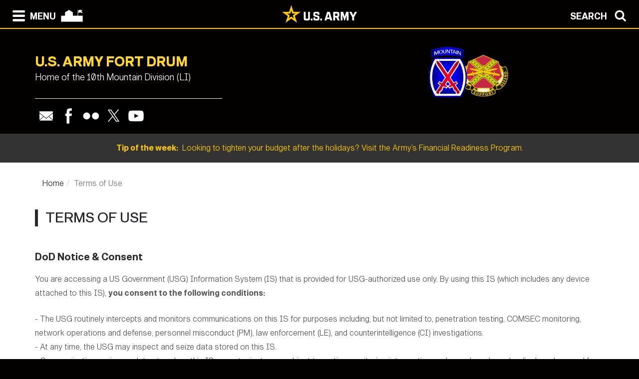

--- FILE ---
content_type: text/html; charset=UTF-8
request_url: https://home.army.mil/drum/index.php?cID=334
body_size: 66613
content:

<!DOCTYPE html>
<!--[if lt IE 7]>      <html class="no-js lt-ie9 lt-ie8 lt-ie7" lang="en"> <![endif]-->
<!--[if IE 7]>         <html class="no-js lt-ie9 lt-ie8" lang="en"> <![endif]-->
<!--[if IE 8]>         <html class="no-js lt-ie9" lang="en"> <![endif]-->
<!--[if gt IE 8]><!--> <html class="no-js" lang="en"> <!--<![endif]-->
    <head>
        <meta http-equiv="X-UA-Compatible" content="IE=edge,chrome=1">
        

	<meta property="og:site_name" content="Fort Drum">
	<meta property="og:locale" content="en_US">
	<meta property="og:type" content="website">
	<meta property="og:title" content="Terms of Use">
	<meta property="og:description" content="Required terms of use page ">
	<meta property="og:url" content="https://home.army.mil/drum/terms">
	
<title>Terms of Use :: Fort Drum</title>

<meta http-equiv="content-type" content="text/html; charset=UTF-8">
<meta name="description" content="Required terms of use page">
<meta name="generator" content="Concrete CMS">
<link rel="canonical" href="https://home.army.mil/drum/terms">
<script type="text/javascript">
    var CCM_DISPATCHER_FILENAME = "/drum/index.php";
    var CCM_CID = 334;
    var CCM_EDIT_MODE = false;
    var CCM_ARRANGE_MODE = false;
    var CCM_IMAGE_PATH = "/drum/concrete/images";
    var CCM_APPLICATION_URL = "https://home.army.mil/drum";
    var CCM_REL = "/drum";
    var CCM_ACTIVE_LOCALE = "en_US";
    var CCM_USER_REGISTERED = false;
</script>

<script type="text/javascript" src="/drum/concrete/js/jquery.js?ccm_nocache=2de4682d54a9852ac7973e58a5c6ef0902896b14"></script>
<link href="/drum/concrete/css/cms.css?ccm_nocache=2de4682d54a9852ac7973e58a5c6ef0902896b14" rel="stylesheet" type="text/css" media="all">
<link href="/drum/concrete/css/features/imagery/frontend.css?ccm_nocache=2de4682d54a9852ac7973e58a5c6ef0902896b14" rel="stylesheet" type="text/css" media="all">
<link href="/drum/concrete/css/features/navigation/frontend.css?ccm_nocache=2de4682d54a9852ac7973e58a5c6ef0902896b14" rel="stylesheet" type="text/css" media="all">
<link href="/drum/concrete/css/features/search/frontend.css?ccm_nocache=2de4682d54a9852ac7973e58a5c6ef0902896b14" rel="stylesheet" type="text/css" media="all">
<link href="/drum/concrete/css/features/basics/frontend.css?ccm_nocache=2de4682d54a9852ac7973e58a5c6ef0902896b14" rel="stylesheet" type="text/css" media="all">
<link href="/drum/concrete/css/features/social/frontend.css?ccm_nocache=2de4682d54a9852ac7973e58a5c6ef0902896b14" rel="stylesheet" type="text/css" media="all">
<!-- Global site tag (gtag.js) - Google Analytics FOR IMCOM READINESS SITES-->
<script async type="text/javascript" id="_fed_an_ua_tag" src="https://dap.digitalgov.gov/Universal-Federated-Analytics-Min.js?agency=DOD&subagency=AMC-IMCOM&sp=query&yt=true&sitetopic=IMCOM-READINESS&siteplatform=drum"></script>
<!--ADD ANY LOCAL ANALYTICS BELOW THIS LINE -->
<!-- Google tag (gtag.js) --> 
<script async src="https://www.googletagmanager.com/gtag/js?id=G-SGBRQG4L91"></script> 
<script>   
  window.dataLayer = window.dataLayer || [];   
  function gtag(){dataLayer.push(arguments);}   
  gtag('js', new Date());   

  gtag('config', 'G-SGBRQG4L91'); 
</script>
        <meta name="viewport" content="width=device-width, initial-scale=1">
        <link rel="stylesheet" href="/drum/packages/theme_stucco/themes/stucco/css/bootstrap-theme.min.css">
        <link rel="stylesheet" href="/drum/packages/theme_stucco/themes/stucco/css/bootstrap.css">
        <link href="/drum/application/files/cache/css/stucco/main.css?ts=1766394828" rel="stylesheet" type="text/css" media="all">        <link rel="stylesheet" href="/drum/packages/theme_stucco/themes/stucco/css/custom.css">

        <script src="/drum/packages/theme_stucco/themes/stucco/js/vendor/modernizr-2.8.3-respond-1.4.2.min.js"></script>
        <script src="/drum/packages/theme_stucco/themes/stucco/js/modal.js"></script>

        <link href="/drum/packages/theme_stucco/themes/stucco/css/font-awesome/css/all.css" type="text/css" rel="stylesheet">
    </head>
        <body class="terms">
        <div class="ccm-page ccm-page-id-334 page-type-page page-template-full">
  
        <!--[if lt IE 8]>
            <p class="browserupgrade">You are using an <strong>outdated</strong> browser. Please <a href="http://browsehappy.com/">upgrade your browser</a> to improve your experience.</p>
        <![endif]-->

        <a class="skip-link screen-reader-text" href="#main-content">Skip to content</a>		<!-- Header -->
<div id="header-content" class="header header-container header-content-inner">
<div class="global-navi">

  
<!-- MODAL NAVIGATION MODAL -->


<div id="ModalNav" class="modal fade" role="dialog">
     <div class="modal-dialog">
          <div class="modal-content modal-content-nav">
               <div class="modal-header">
                    <div class="navbar-top-style-only">
                         <div class="row">
                              <div class="col-xs-6">
                                   <div class="modal-nav"> 
                                   
  <a data-dismiss="modal">
 <img class="ns-icon" alt="Search" src="/drum/packages/theme_stucco/themes/stucco/art/zmenu-close-white-40.png" onmouseover="this.src='/drum/packages/theme_stucco/themes/stucco/art/zmenu-close-gold-40.png'" onmouseout="this.src='/drum/packages/theme_stucco/themes/stucco/art/zmenu-close-white-40.png'" />
<span class="ns-navbar-footer">CLOSE</span>
 </a>
                                     
                                      
                                   </div>
                              </div>
                             <div class="col-xs-6">
                                  <div class="modal-nav modal-nav-right float-right">
                                  
                                  
                                  
          <a data-dismiss="modal" data-toggle="modal" data-target="#ModalSearch">  
<span class="ns-navbar-text">SEARCH</span> 
<img class="ns-icon" alt="Search" src="/drum/packages/theme_stucco/themes/stucco/art/zmenu-search-white-40.png" onmouseover="this.src='/drum/packages/theme_stucco/themes/stucco/art/zmenu-search-gold-40.png'" onmouseout="this.src='/drum/packages/theme_stucco/themes/stucco/art/zmenu-search-white-40.png'" />
          </a>

 
          </div>
        </div>
  </div>
</div> 

      </div>
      <div class="modal-body">
        
<!-- SECOND BAR TEST 

                     <div class="row">
                              <div class="col-xs-6">
                                   <div class="modal-nav"> 
                                   
  <a data-dismiss="modal">
 <img class="ns-icon" alt="Search" src="/drum/packages/theme_stucco/themes/stucco/art/zmenu-close-white-40.png" onmouseover="this.src='/drum/packages/theme_stucco/themes/stucco/art/zmenu-close-gold-40.png'" onmouseout="this.src='/drum/packages/theme_stucco/themes/stucco/art/zmenu-close-white-40.png'" />
<span class="ns-navbar-footer">CLOSE</span>
 </a>
                                     
                                      
                                   </div>
                              </div>
                             <div class="col-xs-6">
                                  <div class="modal-nav modal-nav-right float-right">
                                  
                                  
                                  
          <a data-dismiss="modal" data-toggle="modal" data-target="#ModalSearch">  
<span class="ns-navbar-text">SEARCH</span> 
<img class="ns-icon" alt="Search" src="/drum/packages/theme_stucco/themes/stucco/art/zmenu-search-white-40.png" onmouseover="this.src='/drum/packages/theme_stucco/themes/stucco/art/zmenu-search-gold-40.png'" onmouseout="this.src='/drum/packages/theme_stucco/themes/stucco/art/zmenu-search-white-40.png'" />
          </a>

 
          </div>
        </div>
  </div>

 END TEST -->
                   <div class="row">
                      <div class="col-xs-12 col-sm-6 col-lg-3 list-unstyled">
                       

    <h3><a href="https://home.army.mil/drum/about">About</a></h3>


    <ul class="nav"><li class=""><a href="https://home.army.mil/drum/about/leadership" target="_self" class="">Leadership</a></li><li class=""><a href="https://home.army.mil/drum/about/mission" target="_self" class="">Mission and Vision</a></li><li class=""><a href="https://home.army.mil/drum/about/history" target="_self" class="">History</a></li><li class=""><a href="https://home.army.mil/drum/about/Garrison" target="_self" class="">Garrison</a></li><li class=""><a href="https://home.army.mil/drum/about/post-status-weather-alert-messaging" target="_self" class="">Post Status | Weather | Alert Messaging</a></li><li class=""><a href="https://home.army.mil/drum/about/visitor-information" target="_self" class="">Visitor &amp; Gate Information</a></li><li class=""><a href="https://home.army.mil/drum/about/maps" target="_self" class="">Maps</a></li><li class=""><a href="https://home.army.mil/drum/about/alpine-express" target="_self" class="">Alpine Express</a></li><li class=""><a href="https://home.army.mil/drum/about/news" target="_self" class="">News</a></li><li class=""><a href="https://home.army.mil/drum/about/around-and-about-fort-drum" target="_self" class="">Around and About Fort Drum</a></li><li class=""><a href="https://home.army.mil/drum/about/fort-drum-community-calendar" target="_self" class="">Fort Drum Community Calendar</a></li><li class=""><a href="https://home.army.mil/drum/about/things-do-fort-drum" target="_self" class="">Things to Do at Fort Drum</a></li><li class=""><a href="https://home.army.mil/drum/about/event-flyers" target="_self" class="">Event Flyers</a></li><li class=""><a href="https://home.army.mil/drum/about/d-series-study-guide" target="_self" class="">D-Series Study Guide</a></li><li class=""><a href="https://home.army.mil/drum/about/army-social-media-handbook" target="_self" class="">Army Social Media Handbook</a></li><li class=""><a href="https://home.army.mil/drum/about/fort-drum-pamphlet-600-5-blue-book" target="_self" class="">Fort Drum Pamphlet 600-5 (Blue Book)</a></li><li class=""><a href="https://home.army.mil/drum/about/laws-and-regulations" target="_self" class="">Laws and Regulations</a></li><li class=""><a href="https://home.army.mil/drum/about/installation-housing-plain-language-briefing" target="_self" class="">Installation Housing Plain Language Briefing</a></li><li class=""><a href="https://home.army.mil/drum/about/economic-impact-statement" target="_self" class="">Economic Impact Statement</a></li><li class=""><a href="https://home.army.mil/drum/about/environmental-restoration-advisory-board-solicitation" target="_self" class="">Environmental Restoration Advisory Board Solicitation</a></li><li class=""><a href="https://home.army.mil/drum/about/fort-drum-lead-service-line-inventory" target="_self" class="">Fort Drum Lead Service Line Inventory</a></li><li class=""><a href="https://home.army.mil/drum/about/fort-drum-water-quality-report" target="_self" class="">Fort Drum Water Quality Report</a></li><li class=""><a href="https://home.army.mil/drum/about/fort-drum-municipal-separate-storm-sewer-system-ms4" target="_self" class="">Fort Drum Municipal Separate Storm Sewer System (MS4)</a></li><li class=""><a href="https://home.army.mil/drum/about/pfas-preliminary-assessment-site-inspection-final-report" target="_self" class="">PFAS Preliminary Assessment / Site Inspection Final Report</a></li><li class=""><a href="https://home.army.mil/drum/about/10th-mountain-division-fort-drum-museum" target="_self" class="">10th Mountain Division &amp; Fort Drum Museum</a></li><li class=""><a href="https://home.army.mil/drum/about/local-community" target="_self" class="">Local Community</a></li><li class=""><a href="https://home.army.mil/drum/about/services-clark-hall" target="_self" class="">Services at Clark Hall</a></li></ul>
                      </div>
                      <div class="col-xs-12 col-sm-6 col-lg-3  list-unstyled">
                      
                        

    <h3><a href="https://home.army.mil/drum/contact">Contact</a></h3>


    <ul class="nav"><li class=""><a href="https://home.army.mil/drum/contact/crisis-phone-numbers" target="_self" class="">Crisis Phone Numbers</a></li><li class=""><a href="https://home.army.mil/drum/contact/phone-directory" target="_self" class="">Phone Directory</a></li><li class=""><a href="https://ice.disa.mil/index.cfm?fa=site&site_id=45" target="_self" class="">Feedback (ICE)</a></li><li class=""><a href="https://home.army.mil/drum/contact/contact-us" target="_self" class="">Mailing Address</a></li><li class=""><a href="https://home.army.mil/drum/contact/public-affairs" target="_self" class="">Public Affairs Office (PAO)</a></li><li class=""><a href="https://home.army.mil/drum/contact/inspector-general" target="_self" class="">Inspector General</a></li><li class=""><a href="https://home.army.mil/drum/contact/webmaster" target="_self" class="">Webmaster</a></li><li class=""><a href="https://home.army.mil/drum/contact/commanders-hotline" target="_self" class="">Commander&#039;s Hotline</a></li><li class=""><a href="https://home.army.mil/drum/contact/housing-concerns" target="_self" class="">Housing Concerns</a></li></ul>
  		       
                      </div>
                      <div class="col-xs-12 col-sm-6 col-lg-3  list-unstyled">
                       
                       

    <h3><a href="https://home.army.mil/drum/my-fort">My Fort Drum</a></h3>



    <ul class="nav"><li class=""><a href="https://home.army.mil/drum/my-fort/all-services" target="_self" class="">All Services</a></li><li class=""><a href="https://home.army.mil/drum/my-fort/newcomers" target="_self" class="">For Newcomers</a></li><li class=""><a href="https://home.army.mil/drum/my-fort/soldiers" target="_self" class="">For Soldiers</a></li><li class=""><a href="https://home.army.mil/drum/my-fort/for-families" target="_self" class="">For Families</a></li><li class=""><a href="https://home.army.mil/drum/my-fort/employees" target="_self" class="">For Employees</a></li><li class=""><a href="https://home.army.mil/drum/my-fort/fort-drum-job-openings" target="_self" class="">Fort Drum Job Openings</a></li><li class=""><a href="https://home.army.mil/drum/my-fort/all-services/CARES" target="_self" class="">Mountain CARES</a></li></ul>


        <div class="ccm-custom-style-container ccm-custom-style-zmenucol3-10999 black-box"
            >
    <h4 data-redactor-inserted-image="true" style="text-align: center;"><a href="https://home.army.mil/drum/my-fort/family-morale-welfare-and-rec"><img src="https://home.army.mil/drum/5514/8417/3095/Family_MWR_Logo_BLK-311_-_Copy.png" alt="Family and Morale, Welfare &amp; Recreation " width="113" height="115" id="image-marker" style="margin: auto; display: block;"></a><a href="http://drum.armymwr.com">Family and Morale, Welfare &amp; Recreation Programs</a></h4>

    </div>
  		      	 
                      </div>
                      <div class="col-xs-12 col-sm-6 col-lg-3  list-unstyled">
                       
                        

    <h3><a href="https://home.army.mil/drum/units-tenants">Units / Tenants</a></h3>


    <ul class="nav"><li class=""><a href="https://home.army.mil/drum/units-tenants/10th-mountain-division-li" target="_self" class="">10th Mountain Division (LI)</a></li><li class=""><a href="https://home.army.mil/drum/units-tenants/1st-BCT" target="_self" class="">1st Brigade Combat Team</a></li><li class=""><a href="https://home.army.mil/drum/units-tenants/2nd-BCT" target="_self" class="">2nd Brigade Combat Team</a></li><li class=""><a href="https://home.army.mil/drum/units-tenants/3rd-BCT" target="_self" class="">3rd Brigade Combat Team</a></li><li class=""><a href="https://home.army.mil/drum/units-tenants/10th-CAB" target="_self" class="">10th Combat Aviation Brigade</a></li><li class=""><a href="https://home.army.mil/drum/units-tenants/DIVARTY" target="_self" class="">10th Mountain Division Artillery</a></li><li class=""><a href="https://home.army.mil/drum/units-tenants/10th-Sustainment" target="_self" class="">10th Mountain Division Sustainment Brigade</a></li><li class=""><a href="https://home.army.mil/drum/units-tenants/10th-mountain-division-band" target="_self" class="">10th Mountain Division Band</a></li><li class=""><a href="https://home.army.mil/drum/units-tenants/10th-mountain-division-equal-opportunity-office" target="_self" class="">10th Mountain Division Equal Opportunity Office</a></li><li class=""><a href="https://home.army.mil/drum/units-tenants/10th-mountain-division-and-fort-drum-protocol" target="_self" class="">10th Mountain Division &amp; Fort Drum Protocol</a></li><li class=""><a href="https://home.army.mil/drum/units-tenants/10th-mountain-division-mountain-training-group" target="_self" class="">10th Mountain Division Mountain Training Group</a></li><li class=""><a href="https://home.army.mil/drum/units-tenants/10th-mountain-reception-company" target="_self" class="">10th Mountain Reception Company</a></li><li class=""><a href="https://home.army.mil/drum/units-tenants/18th-cws" target="_self" class="">18th Combat Weather Squadron, Detachment 1</a></li><li class=""><a href="https://home.army.mil/drum/units-tenants/MICC-fort-drum" target="_self" class="">925th Contracting Battalion / Mission and Installation Contracting Command &ndash; Fort Drum</a></li><li class=""><a href="https://home.army.mil/drum/units-tenants/army-field-service-battalion-drum-afsbn-drum" target="_self" class="">Army Field Support Battalion - Drum (AFSBn-Drum)</a></li><li class=""><a href="https://home.army.mil/drum/units-tenants/army-military-pay-office" target="_self" class="">Army Military Pay Office</a></li><li class=""><a href="https://home.army.mil/drum/units-tenants/NCOA" target="_self" class="">CSM Southern &quot;Buddy&quot; Hewitt Noncommissioned Officer Academy</a></li><li class=""><a href="https://home.army.mil/drum/units-tenants/northeast-regional-NEC" target="_self" class="">Northeast Regional Network Enterprise Center (NEC)</a></li><li class=""><a href="https://home.army.mil/drum/units-tenants/MEDDAC" target="_self" class="">U.S. Army Medical Department Activity (MEDDAC)</a></li></ul>
  		      
                      </div>
                   </div> <!--END ROW-->
                   <div class="row">
                      <div class="col-xs-6 list-unstyled">
                      
                         		     
                      </div>
                      <div class="col-xs-6  list-unstyled">

                          		       
                      </div>
                   </div> <!--END ROW-->
      </div> 
      
    </div>

  </div>
</div>

<!-- MODAL NAV SEARCH -->

<div id="ModalSearch" class="modal fade" role="dialog">
  <div class="modal-dialog" style="height: 300px">

    <!-- Modal content-->
 <div class="modal-content" >
 
 <!-- SEARCH 	MODAL HEADER -->
 
      <div class="modal-header">
           <div class="navbar-top-style-only">
             <div class="row">
                 <div class="col-xs-6">
                     <div class="modal-nav"> 
                  
                     
                    <a data-dismiss="modal">
<img class="ns-icon" alt="Close" src="/drum/packages/theme_stucco/themes/stucco/art/zmenu-close-white-40.png" onmouseover="this.src='/drum/packages/theme_stucco/themes/stucco/art/zmenu-close-gold-40.png'" onmouseout="this.src='/drum/packages/theme_stucco/themes/stucco/art/zmenu-close-white-40.png'" />
    <span class="ns-navbar-text ns-phone-hidden">CLOSE</span> 
                         </a>
                         
                     </div>
                 </div>
                
                 <div class="col-xs-6">
                     <div class="modal-nav modal-nav-right float-right"><a data-dismiss="modal" data-toggle="modal"  data-target="#ModalNav"> <span class="ns-navbar-text"> MENU </span><img class="ns-icon" alt="menu" src="/drum/packages/theme_stucco/themes/stucco/art/zmenu-menu-white-40.png" onmouseover="this.src='/drum/packages/theme_stucco/themes/stucco/art/zmenu-menu-gold-40.png'" onmouseout="this.src='/drum/packages/theme_stucco/themes/stucco/art/zmenu-menu-white-40.png'" /> </a>
                     </div>
                </div>
           </div>
      </div>
 </div> 
 
 <!--SEARCH  MODAL BODY -->
 
     <div class="modal-body">
		  <div class="container">
			<!-- <div class="col-lg-2 col-xs-12">
			<h3>Search</h3>
			</div> -->
			  <div class="col-lg-10 col-xs-12">
				   

        <form class="hstack gap-3 ccm-search-block-form" action="https://home.army.mil/drum/search" method="get"><input name="search_paths[]" type="hidden"
             value="" /><input name="query" class="form-control ccm-search-block-text" type="text" value="" /> <input name="submit" type="submit" value="Search"
              class="btn btn-secondary ccm-search-block-submit" />

</form>


			  </div>
		  </div>
      </div>
	  
<div class="modal-nav-dismiss">      
<a data-dismiss="modal">
   <a data-dismiss="modal">
<span class="ns-navbar-footer">CLOSE</span> 
<img class="ns-icon" alt="Search" src="/drum/packages/theme_stucco/themes/stucco/art/zmenu-close-white-40.png" onmouseover="this.src='/drum/packages/theme_stucco/themes/stucco/art/zmenu-close-gold-40.png'" onmouseout="this.src='/drum/packages/theme_stucco/themes/stucco/art/zmenu-close-white-40.png'" />
        </a>
</div>

 
    </div>
   </div>
   

</div>

<!-- 	END OF NORMAL MODAL NAVIGATION AND SEARCH. -->

  
<!--MODAL NAVIGATION TOP BAR-->

<div id="navbar" > <div class="navbar-fixed-top" >

    <div class="row">
        <div class="col-xs-8">
            <div class="modal-nav">
                 <span>
                     <a data-toggle="modal" data-target="#ModalNav"> 
                 <img class="ns-icon" alt="menu" src="/drum/packages/theme_stucco/themes/stucco/art/zmenu-menu-white-40.png" onmouseover="this.src='/drum/packages/theme_stucco/themes/stucco/art/zmenu-menu-gold-40.png'" onmouseout="this.src='/drum/packages/theme_stucco/themes/stucco/art/zmenu-menu-white-40.png'" /><span class="ns-navbar-text ns-phone-hidden">MENU</span></a> 
                 </span>
                 <span>
                     <a href="https://home.army.mil/drum">
                         <!--  -->
	 <img class="ns-icon" alt="Home" src="/drum/packages/theme_stucco/themes/stucco/art/zmenu-garrison-white-100.png" onmouseover="this.src='/drum/packages/theme_stucco/themes/stucco/art/zmenu-garrison-gold-HOME-100.png'" onmouseout="this.src='/drum/packages/theme_stucco/themes/stucco/art/zmenu-garrison-white-100.png'" />
	             </a>
	         </span>
	         <span> 
			 
		
	     <a href="https://www.army.mil" target="blank"> <img class="ns-phone-visible" src="/drum/packages/theme_stucco/themes/stucco/art/army_logo_horizontal.svg" alt="U.S. Army home page" style="max-width: 150px; width: 150px; position: relative; top: -4px;"> </a>
	         </span>
           </div>
        </div>

        <div class="col-xs-4">
          <div class="modal-nav modal-nav-right float-right"> 
          
          <a data-toggle="modal" data-target="#ModalSearch">  
<span class="ns-navbar-text ns-phone-hidden">SEARCH</span> 
<img class="ns-icon" alt="Search" src="/drum/packages/theme_stucco/themes/stucco/art/zmenu-search-white-40.png" onmouseover="this.src='/drum/packages/theme_stucco/themes/stucco/art/zmenu-search-gold-40.png'" onmouseout="this.src='/drum/packages/theme_stucco/themes/stucco/art/zmenu-search-white-40.png'" />
          </a>

          </div>
        </div>
        
    </div>

</div>


 
     </div> <!-- container -->
</div> <!-- end navbar fixed top-->
</div> <!-- END NAVBAR  BEGIN ARMY LOGO -->

<div class="army-icon ns-phone-hidden">
  
     <a href="https://www.army.mil"><img src="/drum/packages/theme_stucco/themes/stucco/art/army_logo_horizontal.svg" alt="Army.mil"></a>    
</div>

<!-- END ARMY LOGO -->

	 
	           
           <!-- HEADER SECTION -->
<header class="page-header"> 

<!-- PHONE SIZE -->
     <div class="ns-phone-visible">
          <div class="container visible-xs">
              <div class="row  ns-resize-phone">
                   <div class="col-xs-12 ">                     
                        

    <p><span class="title-caps">U.S. Army Fort Drum</span></p>

		   </div>
	               </div>
          </div>
     </div>

<!-- XS SIZE -->

     <div class="clearfix visible-xs">
     </div>
     <div class="ns-phone-hidden">
          <div class="container visible-xs">
               <div class="row ns-space ns-resize">
                    <div class="col-xs-9 ">                     
                               

    <p><span class="title-caps">U.S. Army Fort Drum</span></p>

			  </div>
			  <div class="col-xs-3 header-logo-adjust-xs">
                               

    <picture><!--[if IE 9]><video style='display: none;'><![endif]--><source srcset="https://home.army.mil/drum/thumbnails/large/4915/3849/2570/Website_Header_Logos_Flat.png" media="(min-width: 900px)" width="1400" height="1000"><source srcset="https://home.army.mil/drum/thumbnails/medium/4915/3849/2570/Website_Header_Logos_Flat.png" media="(min-width: 768px)" width="1400" height="1000"><source srcset="https://home.army.mil/drum/thumbnails/small/4915/3849/2570/Website_Header_Logos_Flat.png" width="1400" height="1000"><!--[if IE 9]></video><![endif]--><img src="https://home.army.mil/drum/4915/3849/2570/Website_Header_Logos_Flat.png" alt="" width="1400" height="1000" class="ccm-image-block img-fluid bID-12810"></picture>

	            </div>
               </div>
          </div>
     </div>
               
<!-- LARGER SIZE -->                        
				
     <div class="container hidden-xs" >
            <div class="row">
	            <div class="col-sm-7 col-md-8 col-lg-8 push-left header-conctens">
                    <div>
                        <span class="header-garrison-id">
			        

    <p><span class="title-caps">U.S. Army Fort Drum</span></p>

 
                        </span><br>
                        <span class="header-garrison-id">
                    

    <h3>Home of the 10th Mountain Division (LI)</h3>

 
                        </span>
                        <span class="header-garrison-id"><hr></span>
                        <span class="header-garrison-id">
	                

    
<style>
.ccm-block-svg_social_media_icons .icon-container {
    display: inline-block;
    padding-top: 5px;
    padding-bottom: 5px;
}
</style>

<div class="ccm-block-svg_social_media_icons" style="text-align: left;">
    <div class="icon-container">

    <style>.email45-square-black{background:url('/drum/packages/svg_social_media_icons/blocks/svg_social_media_icons/images/email45-square-black.png') no-repeat;background:none,url('/drum/packages/svg_social_media_icons/blocks/svg_social_media_icons/images/email-square-black.svg') no-repeat;}.email45-square-black:hover{background:url('/drum/packages/svg_social_media_icons/blocks/svg_social_media_icons/images/email45-square-hover.png') no-repeat;background:none,url('/drum/packages/svg_social_media_icons/blocks/svg_social_media_icons/images/email-square-hover.svg') no-repeat;}</style><a title="Email" target="_blank" style="margin-left: 0px; margin-right: 0px; margin-bottom: 0px; float: left;" href="mailto:usarmy.drum.imcom.mbx.pao1@army.mil"><div style="height: 45px; width: 45px" class="email45-square-black"></div></a><style>.facebook45-square-black{background:url('/drum/packages/svg_social_media_icons/blocks/svg_social_media_icons/images/facebook45-square-black.png') no-repeat;background:none,url('/drum/packages/svg_social_media_icons/blocks/svg_social_media_icons/images/facebook-square-black.svg') no-repeat;}.facebook45-square-black:hover{background:url('/drum/packages/svg_social_media_icons/blocks/svg_social_media_icons/images/facebook45-square-hover.png') no-repeat;background:none,url('/drum/packages/svg_social_media_icons/blocks/svg_social_media_icons/images/facebook-square-hover.svg') no-repeat;}</style><a title="Facebook" target="_blank" style="margin-left: 0px; margin-right: 0px; margin-bottom: 0px; float: left;" href="https://www.facebook.com/drum.10thmountain"><div style="height: 45px; width: 45px" class="facebook45-square-black"></div></a><style>.flickr45-square-black{background:url('/drum/packages/svg_social_media_icons/blocks/svg_social_media_icons/images/flickr45-square-black.png') no-repeat;background:none,url('/drum/packages/svg_social_media_icons/blocks/svg_social_media_icons/images/flickr-square-black.svg') no-repeat;}.flickr45-square-black:hover{background:url('/drum/packages/svg_social_media_icons/blocks/svg_social_media_icons/images/flickr45-square-hover.png') no-repeat;background:none,url('/drum/packages/svg_social_media_icons/blocks/svg_social_media_icons/images/flickr-square-hover.svg') no-repeat;}</style><a title="Flickr" target="_blank" style="margin-left: 0px; margin-right: 0px; margin-bottom: 0px; float: left;" href="https://www.flickr.com/people/drum10thmountain/"><div style="height: 45px; width: 45px" class="flickr45-square-black"></div></a><style>.twitter45-square-black{background:url('/drum/packages/svg_social_media_icons/blocks/svg_social_media_icons/images/twitter45-square-black.png') no-repeat;background:none,url('/drum/packages/svg_social_media_icons/blocks/svg_social_media_icons/images/twitter-square-black.svg') no-repeat;}.twitter45-square-black:hover{background:url('/drum/packages/svg_social_media_icons/blocks/svg_social_media_icons/images/twitter45-square-hover.png') no-repeat;background:none,url('/drum/packages/svg_social_media_icons/blocks/svg_social_media_icons/images/twitter-square-hover.svg') no-repeat;}</style><a title="Twitter" target="_blank" style="margin-left: 0px; margin-right: 0px; margin-bottom: 0px; float: left;" href="https://twitter.com/drum10thmtn"><div style="height: 45px; width: 45px" class="twitter45-square-black"></div></a><style>.youtube45-square-black{background:url('/drum/packages/svg_social_media_icons/blocks/svg_social_media_icons/images/youtube45-square-black.png') no-repeat;background:none,url('/drum/packages/svg_social_media_icons/blocks/svg_social_media_icons/images/youtube-square-black.svg') no-repeat;}.youtube45-square-black:hover{background:url('/drum/packages/svg_social_media_icons/blocks/svg_social_media_icons/images/youtube45-square-hover.png') no-repeat;background:none,url('/drum/packages/svg_social_media_icons/blocks/svg_social_media_icons/images/youtube-square-hover.svg') no-repeat;}</style><a title="Youtube" target="_blank" style="margin-left: 0px; margin-right: 0px; margin-bottom: 0px; float: left;" href="https://www.youtube.com/c/10thMountainDivision"><div style="height: 45px; width: 45px" class="youtube45-square-black"></div></a>
    </div>
</div>

                        </span>
		            </div><!-- end social button -->	
	            </div>
                <div class="col-sm-3 push-left header-conctens header-logo-adjust-lg">  <!--col-md-2 col-lg-2 -->
		            <div class="header-logo">	
			        

    <picture><!--[if IE 9]><video style='display: none;'><![endif]--><source srcset="https://home.army.mil/drum/thumbnails/large/4915/3849/2570/Website_Header_Logos_Flat.png" media="(min-width: 900px)" width="1400" height="1000"><source srcset="https://home.army.mil/drum/thumbnails/medium/4915/3849/2570/Website_Header_Logos_Flat.png" media="(min-width: 768px)" width="1400" height="1000"><source srcset="https://home.army.mil/drum/thumbnails/small/4915/3849/2570/Website_Header_Logos_Flat.png" width="1400" height="1000"><!--[if IE 9]></video><![endif]--><img src="https://home.army.mil/drum/4915/3849/2570/Website_Header_Logos_Flat.png" alt="" width="1400" height="1000" class="ccm-image-block img-fluid bID-12810"></picture>

                    </div>
                </div>
	        </div>		
           
        </div>
 
            
                        <div class="row" id="global-message">  
                    <div class="post">
                                                <div class="col-sm-12 col-md-12 col-lg-12">
                                                    <a href="https://www.armymwr.com/programs-and-services/personal-assistance/financial-readiness" target="_blank">                            <span class="global-message-title">Tip of the week:</span>
                            &nbsp;Looking to tighten your budget after the holidays? Visit the Army’s Financial Readiness Program. 
                            </a> 
                        </div>

                        <!-- put code in to see if there is an image -->
                                            </div>
                </div>
                                    
        </div>

</header>

<div class="clearfix"></div>

<div class="pagebar">
</div>

<!-- END OF HEADER AND HEADER PHP -->


    <div class="main-container">
	
        <!-- Superheader -->
        <div id="superheader-content">
                    </div>
        <!-- // Superheader -->
    
    

		<!--  Main Contents -->
		<div id="main-content" >
			<div class="main-content-inner clearfix">
				

<div class="container"><div class="row"><div class="col-sm-12">    

    <nav role="navigation" aria-label="breadcrumb"><ol class="breadcrumb"><li><a href="https://home.army.mil/drum" target="_self">Home</a></li><li class="active">Terms of Use</li></ol></nav>


    <h1  class="ccm-block-page-title page-title">Terms of Use</h1>

</div></div></div>				<main role="main">
					<article>
											</article>
				</main>
				

<div class="container"><div class="row"><div class="col-sm-12">    <h3>DoD Notice &amp; Consent</h3><p>You are accessing a US Government (USG) Information System (IS) that is provided for USG-authorized use only. By using this IS (which includes any device attached to this IS), <b>you consent to the following conditions:</b></p><p>- The USG routinely intercepts and monitors communications on this IS for purposes including, but not limited to, penetration testing, COMSEC monitoring, network operations and defense, personnel misconduct (PM), law enforcement (LE), and counterintelligence (CI) investigations.<br />- At any time, the USG may inspect and seize data stored on this IS.<br />- Communications using, or data stored on, this IS are not private, are subject to routine monitoring, interception, and search, and may be disclosed or used for any USG authorized purpose.<br />- This IS includes security measures (E.G., authentication and access controls) to protect USG interests – not for your personal benefit or privacy.<br />- Notwithstanding the above, using this IS does not constitute consent to PM, LE or CI investigative searching or monitoring of the content of privileged communications or work product, related to personal representation or services by attorneys, psychotherapists, or clergy, and their assistants. Such communications and work product are private and confidential. See user agreement for details.</p><h3><b>Security Notice</b></h3><p>This website is part of a Department of Defense (DoD) computer system used to accomplish DoD functions. The United States Army, IMCOM and DoD use software programs to monitor this web site for security purposes to ensure it remains available to all users and to protect information in the system. By accessing this web site, you are expressly consenting to these monitoring activities. Unauthorized attempts to defeat or circumvent security features, to use the system for other than intended purposes, to deny service to authorized users, to access, obtain, alter, damage, or destroy information, or otherwise to interfere with the system or its operation is prohibited. Evidence of such acts may be disclosed to law enforcement authorities and result in criminal prosecution under the Computer Fraud and Abuse Act of 1986 and the National Information Infrastructure Protection Act of 1996, codified at section 1030 of Title 18 of the United States Code, or other applicable criminal laws.</p><h3><b>Purpose</b></h3><p>The primary function of IMCOM electronic media is to support the commander’s internal objectives; provide public, Army-wide and command information; assist the commander in identifying and correcting command problems and act as a tool for two-way communication.</p><p> </p><h2>Privacy</h2><h3><b>What we collect and how we use it</b></h3><p>We collect no personal information about you when you visit an IMCOM website, unless otherwise stated, unless you choose to provide this information to us. However, we collect and store certain information automatically. This information does not identify you personally. What we collect and store automatically could include:</p><p>- the Internet Protocol (IP) address of the domain from which you access the Internet (i.e. 123.456.789.012) whether yours individually or provided as a proxy by your Internet Service Provider (ISP)<br />- the date and time you access our site<br />- the type of browser and operating system used to access our site<br />- the pages you visit (recorded by the text and graphics files that compose that page)<br />- and, the Internet address of the website from which you linked directly to our site.<br /><br />We use the summary statistics to help us make our site more useful to visitors, such as assessing what information is of most and least interest to visitors, and for other purposes such as determining the site's technical design specifications and identifying system performance or problem areas.<br />This information is NOT shared with anyone beyond the support staff to this home page, except when required by law enforcement investigation, and is used only as a source of anonymous statistical information.</p><h3><b>Cookies</b></h3><p>IMCOM does not use persistent cookies (persistent tokens that pass information back and forth from the client machine to the server). IMCOM may use session cookies (tokens that remain active only until you close your browser) in order to make the site easier to use. The Department of Defense DOES NOT keep a database of information obtained from these cookies.<br /><br />You can choose not to accept these cookies and still use the site, but it may take you longer to fill out the same information repeatedly and you may not be able to enter protected portions of the site. Refer to the help information in your browser software for instructions on how to disable cookies.</p><h3><b>Personal Information</b></h3><p><b>If you choose to provide us with personal information</b> – by filling out a form with your personal information and submitting it to us through the website – we use that information to respond to your message and to help us get you the information or service you have requested. There are times when your message is forwarded to other DoD employees who may be better able to help you. We only share the information you give us with another government agency if your inquiry relates to that agency, or as otherwise required by law. Moreover, we do not create individual profiles with the information you provide or give it to any private organizations. IMCOM does not collect information for commercial marketing.</p><p>We do not collect personal data without your knowledge, and what we ask for is limited.&nbsp; We are only allowed to collect the following nine categories of information (out of 35):</p><p>*Name,<br />*Position / Title,<br />*Rank / Grade,<br />*Home / Cell phone,<br />*Mailing / Home address,<br />*Official duty address,<br />*Work email address,<br />*Official duty telephone, and<br />*Personal email address.</p><h4><b>Personal information is collected under the following authorities:</b></h4><ul type="disc"><li>AR 600-20, IMCOM Common Levels of Support Service 107.</li></ul><p>Principal Purpose: Allow site visitors to send a question or comment to garrison command representatives.<br />Routine Use: Depending on the message, information may be forwarded to garrison personnel (possibly including contractors) who can respond or act upon the message.<br />Disclosure: Voluntary. Without contact information, a response cannot be guaranteed.<br />All comments and complaints will be examined whether or not you supply contact information. Your submission, including the text comments, may be reviewed by multiple people associated to the service provided. This may, in some cases, include higher levels in the service provider's chain of command. By providing comment information in the text comment box, you are acknowledging that the information provided may be reviewed throughout the organization to which the comment was submitted.</p><ul type="disc"><li>Authority: DA Pam 420-06, AR 420-1-1.</li></ul><p>Principal Purpose: To obtain information necessary for this garrison DPW to respond to a Service Order request.<br />Routine Use: Information will be used by DPW and its contractors as needed to locate, diagnose and resolve routine Service Orders. The information might be gathered for historical records or statistical use within the limits of Army records management requirements (AR 25-400-2).<br />Disclosure: Voluntary. Not providing information will limit the ability of DPW to respond to the issue. Note that service orders may be initiated via email, telephone or in person.</p><ul type="disc"><li>&nbsp;IMCOM Common Levels of Support Service 901</li></ul><p>Primary Purpose: Gather information to prepare garrison personnel for the arrival of new residents.<br />Routine use: Information will be shared among agencies involved in mobilization and demobilization, potentially including our garrison's contract partners.<br />Disclosure: Voluntary. Withholding information will result in a more difficult mobilization or demobilization experience.</p><ul type="disc"><li>Blanket Routine Uses:</li></ul><p>Any of the DoD “Blanket Routine Uses at&nbsp;<a href="https://dpcld.defense.gov/Privacy/About-the-Office/DoD-Federal-Privacy-Rule/Appendix-C/">https://dpcld.defense.gov/Privacy/About-the-Office/DoD-Federal-Privacy-Rule/Appendix-C/</a>&nbsp;may apply.</p><h4><b>Obtaining, reviewing and amending your information</b></h4><p>Any user may apply to look at all records pertaining to themselves and request removal or updates. Typically, the individual should apply to the Garrison Web Manager for their installation. The Garrison Web Manager will confirm that person’s identity using a photo ID, then search for the records in question and provide them.&nbsp;Complaints can be brought informally to the Garrison Manager at each installation or the CMS Manager at IMCOM Headquarters. If informal channels are not satisfactory, users will be encouraged to use the DoD Interactive Customer Evaluation (ICE) system for tracking and resolution of issues.</p><h3><b>Comment Policy</b></h3><p>Comments and other user-generated responses are welcome and encouraged for all Department of Defense social media sites. User-generated content appearing on our sites is not edited in any way; however, these are moderated forums and all submissions will be reviewed for appropriateness before posting. We will delete or decline to post content that contains:<br /><br />– Profanity<br />– Sexual content<br />– Overly graphic, disturbing or offensive material<br />– Vulgar or abusive language<br />– Hate speech or offensive language targeting any specific demographic<br />– Personal attacks of any kind<br />– Spam<br />– Promotions for commercial products or services.<br /><br />In cases where it is not possible to review content before it is posted, the review will be made as soon as possible after the content appears.</p><h3><b>External Links </b></h3><p>The appearance of hyperlinks to external sites does not constitute endorsement by the Defense Department, U.S. Army or IMCOM. For other than authorized activities such as military exchanges and Morale, Welfare and Recreation sites, the U.S. Army does not exercise any editorial control over the information you may find at these locations. All links are provided consistent with the stated purpose of this Army website. We consider an external link a hyperlink to any site that is not a dot-mil (.mil) web address.</p><h3><b>Copyright</b><b> </b></h3><p>The use of copyrighted material within the Army is subject to U.S. copyright law as reflected in Army regulations. It is Army policy to recognize and respect the rights of copyright owners. This page does not create any right, remedy, or cause of action for any person against the Army. It is Department of the Army policy to recognize the rights of copyright owners (for example, photo journalists or embedded media) consistent with the Army's mission and worldwide commitments. Copyrighted works will not be reproduced or distributed outside of the Army without the written or electronically conveyed permission of the copyright owner.<br />In the event a copyright owner grants the Army written or electronically conveyed permission to use copyrighted material for internal command information or morale and welfare purposes, commanders or heads of Army activities will take care to assure that such permission is not abused by improper use of the material. In addition, any use of copyrighted material, for which permission has been obtained, will carry attribution for the source of the material. Army Public Affairs will continue to make every effort to reinforce this policy through public affairs channels and to ensure widest dissemination of these guidelines around the Army, and at every level of command. Copyrighted material in the Army's possession should be safeguarded from accidental unauthorized release. Copyright issues are under the purview of the Office of the Judge Advocate General and are covered in Army Regulation 27-60, Intellectual Property. Army Regulation 25-1 prohibits the posting of documents or information protected by a copyright on Army websites without the permission of the copyright holder.<br /><br /><b>Licensed use.&nbsp;</b>A license is a contract which identifies the terms under which we can use a copyrighted work (e.g., can use my painting on the Army website for a period of 6 months, but not for any other purposes). There is no required format for a license and different licenses will vary greatly in their terms. At a minimum, the organization which receives the license should file a record copy. This will vary based on the scope of the license and intended use of the copyrighted work. For example, Office of Chief of Public Affairs might keep track of any licenses which allow use of a copyrighted work on the Army website, but a battalion might keep track of a license to use a copyrighted work in a locally distributed document.</p><h3><b>Government information</b></h3><p>This is an official U.S. Army website, and is provided as a public service by Army Public Affairs. Information here is consistent with Army and DoD policies and principles of information and contains information cleared for public release. Except for material identified as copyrighted and licensed, information (text and images) presented on Army.mil is considered public information and may be distributed or copied unless otherwise specified. Use of appropriate byline/photo/image credits is requested.</p><h3><b>General Disclaimer</b></h3><p>This system is made available by an agency of the United States Government. Neither the United States Government nor any agency thereof, nor any of their employees, makes any warranty, express or implied, or assumes any legal liability or responsibility for the accuracy, completeness, or usefulness of any information, apparatus, product or process disclosed, or represents that its use would not infringe privately owned rights. Reference herein to any specific commercial product, process, or service by trade name, trademark, manufacturer, or otherwise, does not necessarily constitute or imply its endorsement, recommendation, or favoring by the United States Government or any agency thereof. The views and opinions of originators expressed herein do not necessarily state or reflect those of the United States Government or any agency thereof.</p><p>The appearance of hyperlinks does not constitute endorsement by the United States Army of the linked website or the information, products or services contained therein. For other than authorized activities such as military exchanges and Morale, Welfare and Recreation sites, the United States Army does not exercise any editorial control over the information you may find at these locations. Such links are provided consistent with the stated purpose of this DoD website.</p><h3><b>Contact Information</b></h3><p>U.S. Army Installation Management Command welcomes your comments regarding this Statement. If you believe that U.S. Army Installation Management Command has not adhered to this Statement, please contact U.S. Army Installation Management Command at usarmy.jbsa.imcom-hq.mbx.public-affairs-office@army.mil.&nbsp;</p>
</div></div></div>			</div>
		</div>
    </div><!-- // Main Contents -->


		<!-- Footer -->
		<div class="footer-container">
			<footer class="footer-content-inner" role="contentinfo">
				<div class="container">
					<div class="row">
					
					                        <!-- Footer Navigation -->
                        <div class="col-sm-12">
                            <div style="margin-top: 25px;"> Share this page: </div>
                            

    
<div class="ccm-block-share-this-page">
    <ul class="list-inline">
            <li>
            <a href="https://www.facebook.com/sharer/sharer.php?u=https%3A%2F%2Fhome.army.mil%2Fdrum%2Fterms" target="_blank" rel="noopener noreferrer" aria-label="Facebook"><i class="fab fa-facebook" aria-hidden="true" title="Facebook"></i></a>
        </li>
            <li>
            <a href="https://twitter.com/intent/tweet?url=https%3A%2F%2Fhome.army.mil%2Fdrum%2Fterms" target="_blank" rel="noopener noreferrer" aria-label="X"><svg width="16" height="16" viewBox="0 0 300 300" version="1.1" xmlns="http://www.w3.org/2000/svg"><path fill="currentColor" d="M178.57 127.15 290.27 0h-26.46l-97.03 110.38L89.34 0H0l117.13 166.93L0 300.25h26.46l102.4-116.59 81.8 116.59h89.34M36.01 19.54H76.66l187.13 262.13h-40.66"/></svg></a>
        </li>
            <li>
            <a href="https://www.linkedin.com/shareArticle?mini-true&amp;url=https%3A%2F%2Fhome.army.mil%2Fdrum%2Fterms&amp;title=Terms+of+Use" target="_blank" rel="noopener noreferrer" aria-label="LinkedIn"><i class="fab fa-linkedin" aria-hidden="true" title="LinkedIn"></i></a>
        </li>
            <li>
            <a href="https://www.pinterest.com/pin/create/button?url=https%3A%2F%2Fhome.army.mil%2Fdrum%2Fterms" target="_blank" rel="noopener noreferrer" aria-label="Pinterest"><i class="fab fa-pinterest" aria-hidden="true" title="Pinterest"></i></a>
        </li>
            <li>
            <a href="javascript:window.print();" target="" rel="noopener noreferrer" aria-label="Print"><i class="fas fa-print" aria-hidden="true" title="Print"></i></a>
        </li>
            <li>
            <a href="mailto:?body=Check%20out%20this%20article%20on%20Fort%20Drum%3A%0A%0ATerms%20of%20Use%0Ahttps%3A%2F%2Fhome.army.mil%2Fdrum%2Fterms&amp;subject=Thought%20you%27d%20enjoy%20this%20article." target="" rel="noopener noreferrer" aria-label="Email"><i class="fas fa-envelope" aria-hidden="true" title="Email"></i></a>
        </li>
        </ul>
</div>

                            
                        </div><!-- //Footer Navigation -->
 

					</div>
					<div class="row">
					       <div class="col-xs-12 col-sm-6 col-lg-3">
					                      
										   <p style="text-align: center;" data-redactor-inserted-image="true">
<img src="/drum/packages/theme_stucco/themes/stucco/art/armystar-logo-rb.svg" alt="Army.mil" style="width: 100px; height: 129px;" width="100" height="129">
</p>
<p style="text-align: center;" data-redactor-inserted-image="true"><strong><a href="https://www.army.mil/" target="_blank">Army.mil</a></strong>
</p>
<hr>
<p><a href="https://www.usajobs.gov/" target="_blank">Employment</a>
</p>
<p><a href="https://foia.army.mil" target="_blank">FOIA</a>
</p>
<p><a href="https://home.army.mil/drum/index.php?cID=334">Terms of Use</a>
</p>
<p><a href="https://dodcio.defense.gov/DoDSection508.aspx" target="_blank">Accessibility/Section 508</a>
</p>
<p><a href="https://ready.army.mil/" target="_blank">Ready Army</a>
</p>
<hr>
<p><a href="https://www.army.mil/a-z/" target="_blank">Need Help? Try Army A-Z</a>
</p>
										   
										   
 								

    <hr />
<p><a href="https://home.army.mil/drum/about/Garrison/EEO">Equal Employment Opportunity</a></p>

<p><a href="http://www.army.mil/rss/122/">RSS Feeds </a></p>

<p><a href="https://home.army.mil/drum/contact">Contact Us</a></p>

<p><a href="http://www.army.mil/info/a-z/">Need Help? Try Army A-Z</a></p>

<p>&nbsp;</p>



    Page Last Modified: 12/5/24, 4:07 PM
						</div>
					       <div class="col-xs-12 col-sm-6 col-lg-3 ">
							
								

    <p data-redactor-inserted-image="true"><a href="https://www.p3tips.com/tipform.aspx?ID=325"><picture><!--[if IE 9]><video style='display: none;'><![endif]--><source srcset="https://home.army.mil/drum/7817/3393/2808/Box_SUB-A-TIP.jpg" media="(min-width: 900px)" width="265" height="90"><source srcset="https://home.army.mil/drum/7817/3393/2808/Box_SUB-A-TIP.jpg" media="(min-width: 768px)" width="265" height="90"><source srcset="https://home.army.mil/drum/7817/3393/2808/Box_SUB-A-TIP.jpg" width="265" height="90"><!--[if IE 9]></video><![endif]--><img src="https://home.army.mil/drum/7817/3393/2808/Box_SUB-A-TIP.jpg" alt="CID: Submit a tip - Report a Crime"></picture></a></p><p data-redactor-inserted-image="true"><a href="https://home.army.mil/drum/my-fort/all-services/sharp-1"><picture><!--[if IE 9]><video style='display: none;'><![endif]--><source srcset="https://home.army.mil/drum/9817/3393/2818/Box_SHARP.png" media="(min-width: 900px)" width="265" height="90"><source srcset="https://home.army.mil/drum/9817/3393/2818/Box_SHARP.png" media="(min-width: 768px)" width="265" height="90"><source srcset="https://home.army.mil/drum/9817/3393/2818/Box_SHARP.png" width="265" height="90"><!--[if IE 9]></video><![endif]--><img src="https://home.army.mil/drum/9817/3393/2818/Box_SHARP.png" alt="SHARP icon"></picture></a></p><p data-redactor-inserted-image="true"><a href="https://home.army.mil/drum/index.php/contact/inspector-general"><picture><!--[if IE 9]><video style='display: none;'><![endif]--><source srcset="https://home.army.mil/drum/6417/3393/4305/Box_IG_3.png" media="(min-width: 900px)" width="265" height="90"><source srcset="https://home.army.mil/drum/6417/3393/4305/Box_IG_3.png" media="(min-width: 768px)" width="265" height="90"><source srcset="https://home.army.mil/drum/6417/3393/4305/Box_IG_3.png" width="265" height="90"><!--[if IE 9]></video><![endif]--><img src="https://home.army.mil/drum/6417/3393/4305/Box_IG_3.png" alt="IG icon"></picture></a></p><p data-redactor-inserted-image="true"><a href="https://ice.disa.mil/index.cfm?fa=site&amp;site_id=45"><picture><!--[if IE 9]><video style='display: none;'><![endif]--><source srcset="https://home.army.mil/drum/2017/3393/2811/Box_ICE.png" media="(min-width: 900px)" width="265" height="90"><source srcset="https://home.army.mil/drum/2017/3393/2811/Box_ICE.png" media="(min-width: 768px)" width="265" height="90"><source srcset="https://home.army.mil/drum/2017/3393/2811/Box_ICE.png" width="265" height="90"><!--[if IE 9]></video><![endif]--><img src="https://home.army.mil/drum/2017/3393/2811/Box_ICE.png" alt="ICE icon"></picture></a></p>


    <p data-redactor-inserted-image="true"><a target="_blank" href="https://www.inscom.army.mil/isalute/"><picture><!--[if IE 9]><video style='display: none;'><![endif]--><source srcset="https://home.army.mil/drum/5317/3393/2815/Box_ISALUTE.png" media="(min-width: 900px)" width="265" height="90"><source srcset="https://home.army.mil/drum/5317/3393/2815/Box_ISALUTE.png" media="(min-width: 768px)" width="265" height="90"><source srcset="https://home.army.mil/drum/5317/3393/2815/Box_ISALUTE.png" width="265" height="90"><!--[if IE 9]></video><![endif]--><img src="https://home.army.mil/drum/5317/3393/2815/Box_ISALUTE.png" alt="iSALUTE icon" id="image-marker"></picture></a></p>


    <p><a href="http://drum.armymwr.com"><picture><!--[if IE 9]><video style='display: none;'><![endif]--><source srcset="https://home.army.mil/drum/9817/3393/2817/Box_MWR.png" media="(min-width: 900px)" width="265" height="90"><source srcset="https://home.army.mil/drum/9817/3393/2817/Box_MWR.png" media="(min-width: 768px)" width="265" height="90"><source srcset="https://home.army.mil/drum/9817/3393/2817/Box_MWR.png" width="265" height="90"><!--[if IE 9]></video><![endif]--><img src="https://home.army.mil/drum/9817/3393/2817/Box_MWR.png" alt="MWR icon"></picture></a></p>


    <p data-redactor-inserted-image="true"><a target="_blank" href="https://www.veteranscrisisline.net/"><picture><!--[if IE 9]><video style='display: none;'><![endif]--><source srcset="https://home.army.mil/drum/6417/3393/2810/Box_VETSCRISISLN.png" media="(min-width: 900px)" width="265" height="90"><source srcset="https://home.army.mil/drum/6417/3393/2810/Box_VETSCRISISLN.png" media="(min-width: 768px)" width="265" height="90"><source srcset="https://home.army.mil/drum/6417/3393/2810/Box_VETSCRISISLN.png" width="265" height="90"><!--[if IE 9]></video><![endif]--><img src="https://home.army.mil/drum/6417/3393/2810/Box_VETSCRISISLN.png" alt="Veterans Crisis Line icon" id="image-marker"></picture></a></p><p style="text-align: center;" rel="text-align: center;" data-redactor-inserted-image="true"><a href="http://jblmmwr.com/acs/other_pages/acs/sharp/sharp.html"><img /></a></p>
						</div>
				                <div class="col-xs-12 col-sm-6 col-lg-3">
							
								

    <p style="text-align: center;"><strong>Fort Drum, N.Y.</strong></p><p style="text-align: center;">We are the Army's Home!</p><hr /><p><a href="https://home.army.mil/drum/contact/crisis-phone-numbers">Emergency numbers</a></p><p><a href="">Voting Assistance</a></p><p><a href="https://home.army.mil/drum/about/Garrison/safety-office">Safety</a></p><p><a href="https://osc.gov">U.S. Office of Special Counsel</a></p><p> </p><p> </p><p> </p><p> </p><p> </p><p style="text-align: center;"><strong>10th Mountain Division (LI)</strong></p><p style="text-align: center;">Ready Today, Relevant Tomorrow</p><hr /><p><a href="https://home.army.mil/drum/about/leadership">Senior command</a></p><p><a href="https://home.army.mil/drum/units-tenants/10th-mountain-division-li">10th Mountain Division (LI)</a></p><p> </p>
						</div>
				        <div class="col-xs-12 col-sm-6 col-lg-3">
							<div>
							
							<p data-redactor-inserted-image="true" rel="text-align: center;" style="text-align: center;"><img height="125" id="image-marker" src="/drum/packages/theme_stucco/themes/stucco/art/IMCOM.png" alt="imcom.army.mil" style="width: 134px; height: 125px;" width="134" /></p>

<p style="text-align: center;"><a href="https://home.army.mil/imcom/"><strong>U.S. ARMY INSTALLATION MANAGEMENT COMMAND</strong></a></p>

<hr />
<p style="text-align: center;">&quot;We Are the Army&#39;s Home&quot;</p>

<p style="text-align: center;"><strong><a href="https://home.army.mil/imcom/index.php/garrisons">FIND A GARRISON</a></strong></p>

<p><a href="https://www.armymwr.com/programs-and-services/personal-assistance/survivor-outreach">Survivor Outreach Services</a> | <a href="https://home.army.mil/imcom/index.php/Organization/human-services/g1-personnel/total-army-sponsorship">Total Army Sponsorship</a> | <a href="https://home.army.mil/imcom/index.php/customers/safety">Safety</a></p>

<p><a href="https://home.army.mil/imcom/index.php/Organization/human-services/g1-personnel">Human Resources</a> | <a href="https://home.army.mil/imcom/index.php/Organization/human-services/g1-personnel/cew">Civilian Expeditionary Workforce</a></p>

<p><a href="https://aec.army.mil/">U.S. Army Environmental Command</a> | <a href="https://www.army.mil/asaiee">Assistant Secretary of the Army for Installations, Energy &amp; Environment</a>
							
							</div>
						</div>
				
					</div>
					<div class="row">
					    <div class="col-sm-4 col-sm-offset-4">
                                                

    
<style>
.ccm-block-svg_social_media_icons .icon-container {
    display: inline-block;
    padding-top: 5px;
    padding-bottom: 5px;
}
</style>

<div class="ccm-block-svg_social_media_icons" style="text-align: left;">
    <div class="icon-container">

    <style>.email45-square-black{background:url('/drum/packages/svg_social_media_icons/blocks/svg_social_media_icons/images/email45-square-black.png') no-repeat;background:none,url('/drum/packages/svg_social_media_icons/blocks/svg_social_media_icons/images/email-square-black.svg') no-repeat;}.email45-square-black:hover{background:url('/drum/packages/svg_social_media_icons/blocks/svg_social_media_icons/images/email45-square-hover.png') no-repeat;background:none,url('/drum/packages/svg_social_media_icons/blocks/svg_social_media_icons/images/email-square-hover.svg') no-repeat;}</style><a title="Email" target="_blank" style="margin-left: 0px; margin-right: 0px; margin-bottom: 0px; float: left;" href="mailto:usarmy.drum.imcom.mbx.pao1@army.mil"><div style="height: 45px; width: 45px" class="email45-square-black"></div></a><style>.facebook45-square-black{background:url('/drum/packages/svg_social_media_icons/blocks/svg_social_media_icons/images/facebook45-square-black.png') no-repeat;background:none,url('/drum/packages/svg_social_media_icons/blocks/svg_social_media_icons/images/facebook-square-black.svg') no-repeat;}.facebook45-square-black:hover{background:url('/drum/packages/svg_social_media_icons/blocks/svg_social_media_icons/images/facebook45-square-hover.png') no-repeat;background:none,url('/drum/packages/svg_social_media_icons/blocks/svg_social_media_icons/images/facebook-square-hover.svg') no-repeat;}</style><a title="Facebook" target="_blank" style="margin-left: 0px; margin-right: 0px; margin-bottom: 0px; float: left;" href="https://www.facebook.com/drum.10thmountain"><div style="height: 45px; width: 45px" class="facebook45-square-black"></div></a><style>.flickr45-square-black{background:url('/drum/packages/svg_social_media_icons/blocks/svg_social_media_icons/images/flickr45-square-black.png') no-repeat;background:none,url('/drum/packages/svg_social_media_icons/blocks/svg_social_media_icons/images/flickr-square-black.svg') no-repeat;}.flickr45-square-black:hover{background:url('/drum/packages/svg_social_media_icons/blocks/svg_social_media_icons/images/flickr45-square-hover.png') no-repeat;background:none,url('/drum/packages/svg_social_media_icons/blocks/svg_social_media_icons/images/flickr-square-hover.svg') no-repeat;}</style><a title="Flickr" target="_blank" style="margin-left: 0px; margin-right: 0px; margin-bottom: 0px; float: left;" href="https://www.flickr.com/people/drum10thmountain/"><div style="height: 45px; width: 45px" class="flickr45-square-black"></div></a><style>.twitter45-square-black{background:url('/drum/packages/svg_social_media_icons/blocks/svg_social_media_icons/images/twitter45-square-black.png') no-repeat;background:none,url('/drum/packages/svg_social_media_icons/blocks/svg_social_media_icons/images/twitter-square-black.svg') no-repeat;}.twitter45-square-black:hover{background:url('/drum/packages/svg_social_media_icons/blocks/svg_social_media_icons/images/twitter45-square-hover.png') no-repeat;background:none,url('/drum/packages/svg_social_media_icons/blocks/svg_social_media_icons/images/twitter-square-hover.svg') no-repeat;}</style><a title="Twitter" target="_blank" style="margin-left: 0px; margin-right: 0px; margin-bottom: 0px; float: left;" href="https://twitter.com/drum10thmtn"><div style="height: 45px; width: 45px" class="twitter45-square-black"></div></a><style>.youtube45-square-black{background:url('/drum/packages/svg_social_media_icons/blocks/svg_social_media_icons/images/youtube45-square-black.png') no-repeat;background:none,url('/drum/packages/svg_social_media_icons/blocks/svg_social_media_icons/images/youtube-square-black.svg') no-repeat;}.youtube45-square-black:hover{background:url('/drum/packages/svg_social_media_icons/blocks/svg_social_media_icons/images/youtube45-square-hover.png') no-repeat;background:none,url('/drum/packages/svg_social_media_icons/blocks/svg_social_media_icons/images/youtube-square-hover.svg') no-repeat;}</style><a title="Youtube" target="_blank" style="margin-left: 0px; margin-right: 0px; margin-bottom: 0px; float: left;" href="https://www.youtube.com/c/10thMountainDivision"><div style="height: 45px; width: 45px" class="youtube45-square-black"></div></a>
    </div>
</div>

  
                                            </div>
						<div id="scroll-page-top">
							<a href="#container" class="top">Back to Top</a>
						</div>
					</div>
				</div>
                                                      <span id="ccm-account-menu-container"></span>
                           			
			</footer>
		</div><!-- //Footer -->

    	</div>

		<script type="text/javascript" src="/drum/concrete/js/bootstrap.js?ccm_nocache=f6643e1cf1b22bcb154538a36ecdf2c0689e8dd1"></script>
<script type="text/javascript" src="/drum/concrete/js/moment.js?ccm_nocache=2de4682d54a9852ac7973e58a5c6ef0902896b14"></script>
<script type="text/javascript" src="/drum/concrete/js/vue.js?ccm_nocache=2de4682d54a9852ac7973e58a5c6ef0902896b14"></script>
<script type="text/javascript" src="/drum/concrete/js/cms.js?ccm_nocache=2de4682d54a9852ac7973e58a5c6ef0902896b14"></script>
<script type="text/javascript" src="/drum/ccm/assets/localization/core/js"></script>
<script type="text/javascript" src="/drum/ccm/assets/localization/jquery/ui/js"></script>
<script type="text/javascript" src="/drum/ccm/assets/localization/moment/js"></script>
<script type="text/javascript" src="/drum/concrete/js/features/imagery/frontend.js?ccm_nocache=2de4682d54a9852ac7973e58a5c6ef0902896b14"></script>
<script type="text/javascript" src="/drum/concrete/js/features/navigation/frontend.js?ccm_nocache=2de4682d54a9852ac7973e58a5c6ef0902896b14"></script>

        <script src="/drum/packages/theme_stucco/themes/stucco/js/main.js"></script>
    </body>
</html>


--- FILE ---
content_type: image/svg+xml
request_url: https://home.army.mil/drum/packages/svg_social_media_icons/blocks/svg_social_media_icons/images/email-square-black.svg
body_size: 276
content:
<svg xmlns="http://www.w3.org/2000/svg" viewBox="0 0 333 333"><path fill-rule="evenodd" d="m0 0h333v333h-333z"/><g fill="#fff"><path d="m69 233.53l60.937-54.844 36.562 30.469 36.562-30.469 60.939 54.844h-195m195-103.59l-54.844 42.657 54.844 48.749v-91.41m-195 0l54.844 42.657-54.844 48.749v-91.41m0-30.469v18.282l97.5 79.22 97.5-79.22v-18.282h-195"/><path fill-rule="evenodd" d="m69 233.53l60.937-54.844 36.562 30.469 36.562-30.469 60.939 54.844h-195m195-103.59l-54.844 42.657 54.844 48.749v-91.41m-195 0l54.844 42.657-54.844 48.749v-91.41m0-30.469v18.282l97.5 79.22 97.5-79.22v-18.282h-195"/></g></svg>

--- FILE ---
content_type: image/svg+xml
request_url: https://home.army.mil/drum/packages/theme_stucco/themes/stucco/art/armystar-logo-rb.svg
body_size: 2061
content:
<svg width="73" height="90" viewBox="0 0 73 90" fill="none" xmlns="http://www.w3.org/2000/svg">
<path d="M6.4603 78.0566H8.9683V87.1841C8.9683 88.6848 7.91987 89.5893 6.37807 89.5893H3.2328C1.67044 89.5893 0.642578 88.6848 0.642578 87.1841V78.0566H3.19169V86.8346C3.19169 87.0402 3.35615 87.2252 3.58228 87.2252H6.09027C6.29584 87.2252 6.48086 87.0607 6.48086 86.8346V78.0566H6.4603ZM9.99616 87.0402H12.5042V89.5893H9.99616V87.0402ZM13.5526 80.174C13.5526 78.9612 14.4365 78.0566 15.8139 78.0566H19.4525C20.8299 78.0566 21.7138 78.9612 21.7138 80.174V81.8597H19.2675V80.6674C19.2675 80.4618 19.1031 80.2768 18.8769 80.2768H16.3895C16.1634 80.2768 15.9989 80.4413 15.9989 80.6674V81.7364C15.9989 81.9009 16.0811 82.0653 16.3484 82.1475L20.1104 83.2576C21.3849 83.6277 21.7138 84.2033 21.7138 85.5395V87.4719C21.7138 88.6642 20.8299 89.5893 19.4731 89.5893H15.7728C14.416 89.5893 13.532 88.6642 13.532 87.4719V85.6012H15.9578V86.9785C15.9578 87.1841 16.1222 87.3691 16.3484 87.3691H18.8564C19.0825 87.3691 19.247 87.2047 19.247 86.9785V85.7862C19.247 85.6217 19.1236 85.4573 18.8975 85.3956L15.1355 84.2855C13.8609 83.9155 13.532 83.3399 13.532 82.0036L13.5526 80.174ZM22.7417 87.0402H25.2497V89.5893H22.7417V87.0402ZM35.7545 87.6569H31.7047L31.1702 89.5893H28.5594L32.0131 78.0566H35.6517L38.9614 89.5893H36.3095L35.7545 87.6569ZM35.1378 85.4367L33.7399 80.3179L32.3214 85.4367H35.1378ZM47.5339 84.82L46.9171 85.3339L48.9523 89.5893H46.1565L44.3475 85.6423H42.6823V89.5893H40.1332V78.0566H45.9715C47.4105 78.0566 48.4178 78.9406 48.4178 80.2563V82.5176C48.4384 83.6688 48.315 84.1622 47.5339 84.82ZM45.9098 83.0521V80.7702C45.9098 80.5646 45.7454 80.3796 45.5192 80.3796H42.7029V83.4221H45.5192C45.7454 83.4221 45.9098 83.2576 45.9098 83.0521ZM57.5453 78.0566H60.8139V89.5893H58.3881V82.3942L55.9007 89.5893H55.1812L52.6937 82.3942V89.5893H50.3502V78.0566H53.6188L55.5923 84.3061L57.5453 78.0566ZM72.1204 78.0566L68.2351 85.1695V89.5687H65.686V85.19L61.9034 78.0566H64.8637L67.0633 82.5176L69.2424 78.0566H72.1204Z" fill="white"/>
<path d="M71.0913 25.6761H44.5312L36.3289 0.411133L28.1265 25.6761H1.56641L23.0488 41.2791L14.8464 66.5441L36.3289 50.9411L57.8113 66.5441L49.6089 41.2791L71.0913 25.6761ZM36.3289 43.1704L26.7697 50.1188L30.4289 38.8739L20.8697 31.9255H32.6902L36.3494 20.6807L40.0086 31.9255H51.8291L42.2699 38.8739L45.9291 50.1188L36.3289 43.1704Z" fill="#FFCC01"/>
</svg>
